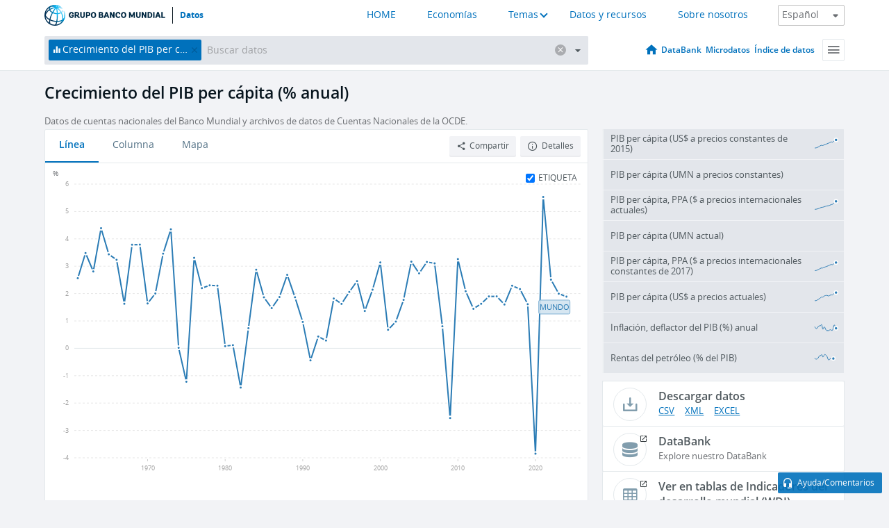

--- FILE ---
content_type: application/javascript; charset=utf-8
request_url: https://by2.uservoice.com/t2/136660/web/track.js?_=1769449859342&s=0&c=__uvSessionData0&d=eyJlIjp7InUiOiJodHRwczovL2RhdG9zLmJhbmNvbXVuZGlhbC5vcmcvaW5kaWNhZG9yL05ZLkdEUC5QQ0FQLktELlpHP3ZpZXc9Y2hhcnQiLCJyIjoiIn19
body_size: 21
content:
__uvSessionData0({"uvts":"237a3305-802c-49fc-7bc5-0ebe106e823e"});